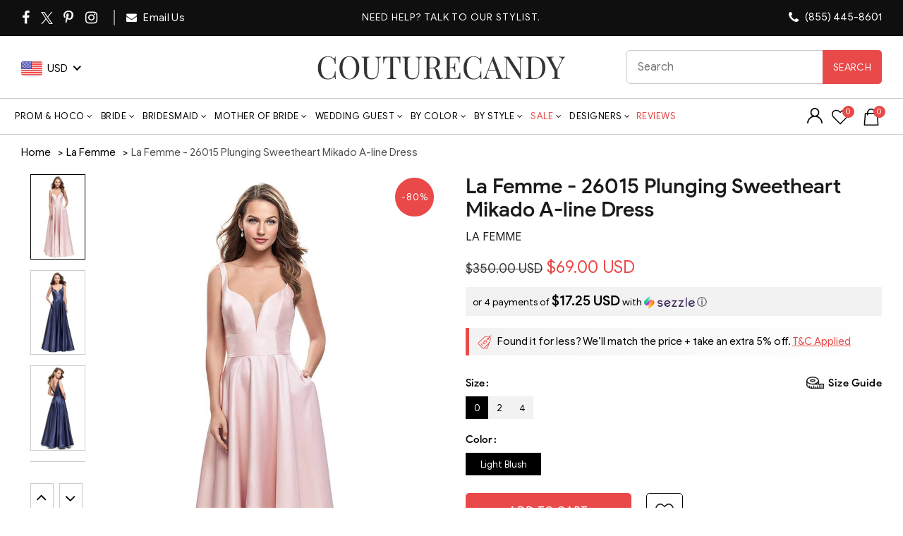

--- FILE ---
content_type: text/html; charset=UTF-8
request_url: https://api.reviews.io/json-ld/product/richsnippet?sku=la-femme-26015-plunging-sweetheart-mikado-a-line-dress%3Blafemme_26015-DEEP%20RED-0%3Blafemme_26015-DEEP%20RED-2%3Blafemme_26015-DEEP%20RED-4%3Blafemme_26015-DEEP%20RED-6%3Blafemme_26015-DEEP%20RED-8%3Blafemme_26015-DEEP%20RED-10%3Blafemme_26015-DEEP%20RED-12%3Blafemme_26015-DEEP%20RED-14%3Blafemme_26015-DEEP%20RED-16%3Blafemme_26015-DEEP%20RED-18%3Blafemme_26015-DEEP%20RED-20%3Blafemme_26015-LIGHT%20BLUSH-0%3Blafemme_26015-LIGHT%20BLUSH-2%3Blafemme_26015-LIGHT%20BLUSH-4%3Blafemme_26015-LIGHT%20BLUSH-6%3Blafemme_26015-LIGHT%20BLUSH-8%3Blafemme_26015-LIGHT%20BLUSH-10%3Blafemme_26015-LIGHT%20BLUSH-12%3Blafemme_26015-LIGHT%20BLUSH-14%3Blafemme_26015-LIGHT%20BLUSH-16%3Blafemme_26015-LIGHT%20BLUSH-18%3Blafemme_26015-LIGHT%20BLUSH-20%3Blafemme_26015-NAVY-0%3Blafemme_26015-NAVY-2%3Blafemme_26015-NAVY-4%3Blafemme_26015-NAVY-6%3Blafemme_26015-NAVY-8%3Blafemme_26015-NAVY-10%3Blafemme_26015-NAVY-12%3Blafemme_26015-NAVY-14%3Blafemme_26015-NAVY-16%3Blafemme_26015-NAVY-18%3Blafemme_26015-NAVY-20%3B15247369338937%3B15247369371705%3B15247369404473%3B15247369437241%3B15247369470009%3B15247369502777%3B15247369535545%3B15247369568313%3B15247369601081%3B15247369633849%3B15247369666617%3B15247369732153%3B15247369764921%3B15247369797689%3B15247369830457%3B15247369863225%3B15247369895993%3B15247369928761%3B15247369961529%3B15247369994297%3B15247370059833%3B15247370158137%3B15247370223673%3B15247370256441%3B15247370289209%3B15247370321977%3B15247370354745%3B15247370387513%3B15247370420281%3B15247370453049%3B15247370485817%3B15247370518585%3B15247370551353&store=couturecandy-com&url=https://www.couturecandy.com/products/la-femme-26015-plunging-sweetheart-mikado-a-line-dress&data=true
body_size: 264
content:
{
	"@context" : "http://schema.org",
	"@type" : "Product"

  			
		    ,"name" : "La Femme - 26015 Plunging Sweetheart Mikado A-line Dress 0 / Deep Red",
		"image" : "https://cdn.shopify.com/s/files/1/0144/7018/5017/products/la-femme-26015-plunging-sweetheart-mikado-a-line-dress-special-occasion-dress-00-deep-red-5513847865401.jpg?v=1746896854",
				"sku" : "lafemme_26015-DEEP RED-0"
		    
}
